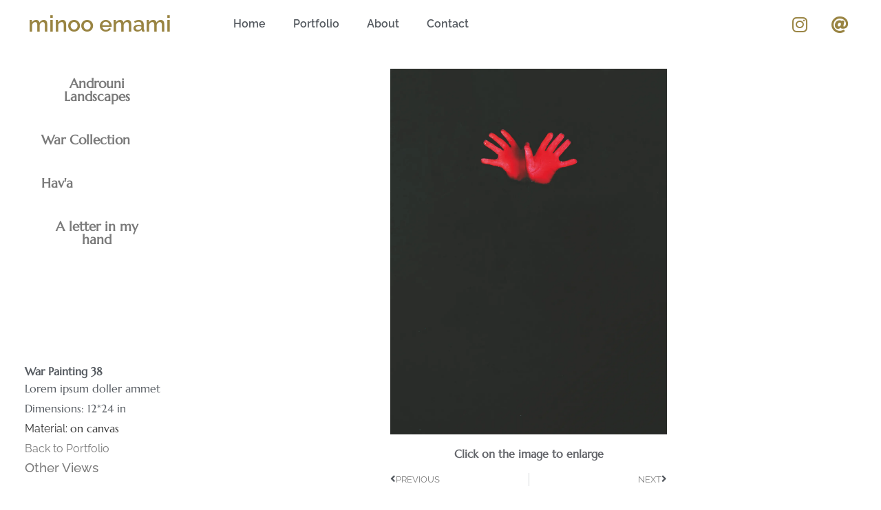

--- FILE ---
content_type: text/css
request_url: https://emamiminoo.com/wp-content/uploads/elementor/css/post-10.css?ver=1768845450
body_size: 522
content:
.elementor-kit-10{--e-global-color-primary:#6EC1E4;--e-global-color-secondary:#54595F;--e-global-color-text:#7A7A7A;--e-global-color-accent:#61CE70;--e-global-color-e105310:#D7454F;--e-global-color-d5f4e3b:#998442;--e-global-color-d32edb7:#63656A;--e-global-typography-primary-font-family:"Raleway";--e-global-typography-primary-font-weight:600;--e-global-typography-secondary-font-family:"Raleway";--e-global-typography-secondary-font-weight:400;--e-global-typography-text-font-family:"Raleway";--e-global-typography-text-font-weight:400;--e-global-typography-accent-font-family:"Raleway";--e-global-typography-accent-font-weight:500;font-family:"Raleway", Sans-serif;}.elementor-kit-10 e-page-transition{background-color:#FFBC7D;}.elementor-kit-10 a{color:#FFFFFF;font-family:"Raleway", Sans-serif;}.elementor-kit-10 a:hover{color:var( --e-global-color-d5f4e3b );}.elementor-kit-10 h1{font-family:"Raleway", Sans-serif;}.elementor-kit-10 h2{font-family:"Raleway", Sans-serif;}.elementor-kit-10 h3{font-family:"Raleway", Sans-serif;}.elementor-kit-10 h4{font-family:"Raleway", Sans-serif;}.elementor-kit-10 h5{font-family:"Raleway", Sans-serif;}.elementor-kit-10 h6{font-family:"Raleway", Sans-serif;}.elementor-section.elementor-section-boxed > .elementor-container{max-width:1120px;}.e-con{--container-max-width:1120px;}.elementor-widget:not(:last-child){margin-block-end:20px;}.elementor-element{--widgets-spacing:20px 20px;--widgets-spacing-row:20px;--widgets-spacing-column:20px;}{}h1.entry-title{display:var(--page-title-display);}.elementor-lightbox{background-color:#54595FED;--lightbox-header-icons-size:30px;}.site-header .site-branding{flex-direction:column;align-items:stretch;}.site-header{padding-inline-end:0px;padding-inline-start:0px;}.site-footer .site-branding{flex-direction:column;align-items:stretch;}@media(max-width:1024px){.elementor-section.elementor-section-boxed > .elementor-container{max-width:1024px;}.e-con{--container-max-width:1024px;}}@media(max-width:767px){.elementor-section.elementor-section-boxed > .elementor-container{max-width:767px;}.e-con{--container-max-width:767px;}}

--- FILE ---
content_type: text/css
request_url: https://emamiminoo.com/wp-content/uploads/elementor/css/post-29.css?ver=1768845450
body_size: 1139
content:
.elementor-29 .elementor-element.elementor-element-69f82ac{padding:0px 0px 0px 0px;}.elementor-bc-flex-widget .elementor-29 .elementor-element.elementor-element-cc4e297.elementor-column .elementor-widget-wrap{align-items:center;}.elementor-29 .elementor-element.elementor-element-cc4e297.elementor-column.elementor-element[data-element_type="column"] > .elementor-widget-wrap.elementor-element-populated{align-content:center;align-items:center;}.elementor-29 .elementor-element.elementor-element-cc4e297 > .elementor-element-populated{margin:0% 0% 0% 10%;--e-column-margin-right:0%;--e-column-margin-left:10%;}.elementor-widget-heading .elementor-heading-title{font-family:var( --e-global-typography-primary-font-family ), Sans-serif;font-weight:var( --e-global-typography-primary-font-weight );color:var( --e-global-color-primary );}.elementor-29 .elementor-element.elementor-element-a1558b8{text-align:start;}.elementor-29 .elementor-element.elementor-element-a1558b8 .elementor-heading-title{font-family:"Frank Ruhl Libre", Sans-serif;font-size:2rem;font-weight:600;color:var( --e-global-color-d5f4e3b );}.elementor-bc-flex-widget .elementor-29 .elementor-element.elementor-element-5c1bce9.elementor-column .elementor-widget-wrap{align-items:center;}.elementor-29 .elementor-element.elementor-element-5c1bce9.elementor-column.elementor-element[data-element_type="column"] > .elementor-widget-wrap.elementor-element-populated{align-content:center;align-items:center;}.elementor-widget-nav-menu .elementor-nav-menu .elementor-item{font-family:var( --e-global-typography-primary-font-family ), Sans-serif;font-weight:var( --e-global-typography-primary-font-weight );}.elementor-widget-nav-menu .elementor-nav-menu--main .elementor-item{color:var( --e-global-color-text );fill:var( --e-global-color-text );}.elementor-widget-nav-menu .elementor-nav-menu--main .elementor-item:hover,
					.elementor-widget-nav-menu .elementor-nav-menu--main .elementor-item.elementor-item-active,
					.elementor-widget-nav-menu .elementor-nav-menu--main .elementor-item.highlighted,
					.elementor-widget-nav-menu .elementor-nav-menu--main .elementor-item:focus{color:var( --e-global-color-accent );fill:var( --e-global-color-accent );}.elementor-widget-nav-menu .elementor-nav-menu--main:not(.e--pointer-framed) .elementor-item:before,
					.elementor-widget-nav-menu .elementor-nav-menu--main:not(.e--pointer-framed) .elementor-item:after{background-color:var( --e-global-color-accent );}.elementor-widget-nav-menu .e--pointer-framed .elementor-item:before,
					.elementor-widget-nav-menu .e--pointer-framed .elementor-item:after{border-color:var( --e-global-color-accent );}.elementor-widget-nav-menu{--e-nav-menu-divider-color:var( --e-global-color-text );}.elementor-widget-nav-menu .elementor-nav-menu--dropdown .elementor-item, .elementor-widget-nav-menu .elementor-nav-menu--dropdown  .elementor-sub-item{font-family:var( --e-global-typography-accent-font-family ), Sans-serif;font-weight:var( --e-global-typography-accent-font-weight );}.elementor-29 .elementor-element.elementor-element-74b007e .elementor-menu-toggle{margin-right:auto;background-color:#FFFFFF00;}.elementor-29 .elementor-element.elementor-element-74b007e .elementor-nav-menu .elementor-item{font-family:"Raleway", Sans-serif;font-weight:600;}.elementor-29 .elementor-element.elementor-element-74b007e .elementor-nav-menu--main .elementor-item{color:var( --e-global-color-secondary );fill:var( --e-global-color-secondary );}.elementor-29 .elementor-element.elementor-element-74b007e .elementor-nav-menu--main .elementor-item:hover,
					.elementor-29 .elementor-element.elementor-element-74b007e .elementor-nav-menu--main .elementor-item.elementor-item-active,
					.elementor-29 .elementor-element.elementor-element-74b007e .elementor-nav-menu--main .elementor-item.highlighted,
					.elementor-29 .elementor-element.elementor-element-74b007e .elementor-nav-menu--main .elementor-item:focus{color:var( --e-global-color-d5f4e3b );fill:var( --e-global-color-d5f4e3b );}.elementor-29 .elementor-element.elementor-element-74b007e .elementor-nav-menu--main:not(.e--pointer-framed) .elementor-item:before,
					.elementor-29 .elementor-element.elementor-element-74b007e .elementor-nav-menu--main:not(.e--pointer-framed) .elementor-item:after{background-color:var( --e-global-color-d5f4e3b );}.elementor-29 .elementor-element.elementor-element-74b007e .e--pointer-framed .elementor-item:before,
					.elementor-29 .elementor-element.elementor-element-74b007e .e--pointer-framed .elementor-item:after{border-color:var( --e-global-color-d5f4e3b );}.elementor-29 .elementor-element.elementor-element-74b007e .elementor-nav-menu--main .elementor-item.elementor-item-active{color:var( --e-global-color-d5f4e3b );}.elementor-29 .elementor-element.elementor-element-74b007e .elementor-nav-menu--main:not(.e--pointer-framed) .elementor-item.elementor-item-active:before,
					.elementor-29 .elementor-element.elementor-element-74b007e .elementor-nav-menu--main:not(.e--pointer-framed) .elementor-item.elementor-item-active:after{background-color:var( --e-global-color-d5f4e3b );}.elementor-29 .elementor-element.elementor-element-74b007e .e--pointer-framed .elementor-item.elementor-item-active:before,
					.elementor-29 .elementor-element.elementor-element-74b007e .e--pointer-framed .elementor-item.elementor-item-active:after{border-color:var( --e-global-color-d5f4e3b );}.elementor-29 .elementor-element.elementor-element-74b007e .e--pointer-framed .elementor-item:before{border-width:1px;}.elementor-29 .elementor-element.elementor-element-74b007e .e--pointer-framed.e--animation-draw .elementor-item:before{border-width:0 0 1px 1px;}.elementor-29 .elementor-element.elementor-element-74b007e .e--pointer-framed.e--animation-draw .elementor-item:after{border-width:1px 1px 0 0;}.elementor-29 .elementor-element.elementor-element-74b007e .e--pointer-framed.e--animation-corners .elementor-item:before{border-width:1px 0 0 1px;}.elementor-29 .elementor-element.elementor-element-74b007e .e--pointer-framed.e--animation-corners .elementor-item:after{border-width:0 1px 1px 0;}.elementor-29 .elementor-element.elementor-element-74b007e .e--pointer-underline .elementor-item:after,
					 .elementor-29 .elementor-element.elementor-element-74b007e .e--pointer-overline .elementor-item:before,
					 .elementor-29 .elementor-element.elementor-element-74b007e .e--pointer-double-line .elementor-item:before,
					 .elementor-29 .elementor-element.elementor-element-74b007e .e--pointer-double-line .elementor-item:after{height:1px;}.elementor-29 .elementor-element.elementor-element-74b007e .elementor-nav-menu--dropdown a, .elementor-29 .elementor-element.elementor-element-74b007e .elementor-menu-toggle{color:var( --e-global-color-d5f4e3b );fill:var( --e-global-color-d5f4e3b );}.elementor-29 .elementor-element.elementor-element-74b007e .elementor-nav-menu--dropdown{background-color:#FFFFFF;}.elementor-29 .elementor-element.elementor-element-74b007e .elementor-nav-menu--dropdown a:hover,
					.elementor-29 .elementor-element.elementor-element-74b007e .elementor-nav-menu--dropdown a:focus,
					.elementor-29 .elementor-element.elementor-element-74b007e .elementor-nav-menu--dropdown a.elementor-item-active,
					.elementor-29 .elementor-element.elementor-element-74b007e .elementor-nav-menu--dropdown a.highlighted,
					.elementor-29 .elementor-element.elementor-element-74b007e .elementor-menu-toggle:hover,
					.elementor-29 .elementor-element.elementor-element-74b007e .elementor-menu-toggle:focus{color:var( --e-global-color-d5f4e3b );}.elementor-29 .elementor-element.elementor-element-74b007e .elementor-nav-menu--dropdown a:hover,
					.elementor-29 .elementor-element.elementor-element-74b007e .elementor-nav-menu--dropdown a:focus,
					.elementor-29 .elementor-element.elementor-element-74b007e .elementor-nav-menu--dropdown a.elementor-item-active,
					.elementor-29 .elementor-element.elementor-element-74b007e .elementor-nav-menu--dropdown a.highlighted{background-color:#F1EDE0;}.elementor-29 .elementor-element.elementor-element-74b007e .elementor-nav-menu--dropdown .elementor-item, .elementor-29 .elementor-element.elementor-element-74b007e .elementor-nav-menu--dropdown  .elementor-sub-item{font-family:"Raleway", Sans-serif;font-weight:500;}.elementor-bc-flex-widget .elementor-29 .elementor-element.elementor-element-3fd888c.elementor-column .elementor-widget-wrap{align-items:center;}.elementor-29 .elementor-element.elementor-element-3fd888c.elementor-column.elementor-element[data-element_type="column"] > .elementor-widget-wrap.elementor-element-populated{align-content:center;align-items:center;}.elementor-29 .elementor-element.elementor-element-a8bbd33{--grid-template-columns:repeat(0, auto);--grid-column-gap:5px;--grid-row-gap:0px;}.elementor-29 .elementor-element.elementor-element-a8bbd33 .elementor-widget-container{text-align:center;}.elementor-29 .elementor-element.elementor-element-a8bbd33 .elementor-social-icon{background-color:#FFFFFF00;}.elementor-29 .elementor-element.elementor-element-a8bbd33 .elementor-social-icon i{color:var( --e-global-color-d5f4e3b );}.elementor-29 .elementor-element.elementor-element-a8bbd33 .elementor-social-icon svg{fill:var( --e-global-color-d5f4e3b );}.elementor-theme-builder-content-area{height:400px;}.elementor-location-header:before, .elementor-location-footer:before{content:"";display:table;clear:both;}@media(max-width:767px){.elementor-29 .elementor-element.elementor-element-69f82ac{padding:15px 15px 15px 15px;}.elementor-29 .elementor-element.elementor-element-cc4e297 > .elementor-element-populated{margin:0% 0% 0% 0%;--e-column-margin-right:0%;--e-column-margin-left:0%;}.elementor-29 .elementor-element.elementor-element-a1558b8{text-align:center;}.elementor-29 .elementor-element.elementor-element-5c1bce9{width:50%;}.elementor-29 .elementor-element.elementor-element-74b007e .elementor-nav-menu--dropdown .elementor-item, .elementor-29 .elementor-element.elementor-element-74b007e .elementor-nav-menu--dropdown  .elementor-sub-item{font-size:1.2rem;}.elementor-29 .elementor-element.elementor-element-74b007e .elementor-nav-menu--dropdown a{padding-top:20px;padding-bottom:20px;}.elementor-29 .elementor-element.elementor-element-3fd888c{width:50%;}.elementor-29 .elementor-element.elementor-element-a8bbd33 .elementor-widget-container{text-align:right;}}@media(min-width:768px){.elementor-29 .elementor-element.elementor-element-cc4e297{width:24.121%;}.elementor-29 .elementor-element.elementor-element-5c1bce9{width:62.678%;}.elementor-29 .elementor-element.elementor-element-3fd888c{width:12.506%;}}@media(max-width:1024px) and (min-width:768px){.elementor-29 .elementor-element.elementor-element-cc4e297{width:44%;}.elementor-29 .elementor-element.elementor-element-5c1bce9{width:43%;}}

--- FILE ---
content_type: text/css
request_url: https://emamiminoo.com/wp-content/uploads/elementor/css/post-665.css?ver=1768845450
body_size: 737
content:
.elementor-665 .elementor-element.elementor-element-e79de75:not(.elementor-motion-effects-element-type-background), .elementor-665 .elementor-element.elementor-element-e79de75 > .elementor-motion-effects-container > .elementor-motion-effects-layer{background-color:var( --e-global-color-d5f4e3b );}.elementor-665 .elementor-element.elementor-element-e79de75{transition:background 0.3s, border 0.3s, border-radius 0.3s, box-shadow 0.3s;margin-top:0px;margin-bottom:0px;padding:40px 0px 0px 0px;}.elementor-665 .elementor-element.elementor-element-e79de75 > .elementor-background-overlay{transition:background 0.3s, border-radius 0.3s, opacity 0.3s;}.elementor-widget-heading .elementor-heading-title{font-family:var( --e-global-typography-primary-font-family ), Sans-serif;font-weight:var( --e-global-typography-primary-font-weight );color:var( --e-global-color-primary );}.elementor-665 .elementor-element.elementor-element-30272df{text-align:start;}.elementor-665 .elementor-element.elementor-element-30272df .elementor-heading-title{font-family:"Frank Ruhl Libre", Sans-serif;font-size:2rem;font-weight:600;color:#FFFFFF;}.elementor-665 .elementor-element.elementor-element-062811f{--grid-template-columns:repeat(0, auto);--grid-column-gap:5px;--grid-row-gap:0px;}.elementor-665 .elementor-element.elementor-element-062811f .elementor-widget-container{text-align:right;}.elementor-665 .elementor-element.elementor-element-062811f .elementor-social-icon{background-color:#FFFFFF00;}.elementor-665 .elementor-element.elementor-element-062811f .elementor-social-icon i{color:#FFFFFF;}.elementor-665 .elementor-element.elementor-element-062811f .elementor-social-icon svg{fill:#FFFFFF;}.elementor-665 .elementor-element.elementor-element-54ac33a:not(.elementor-motion-effects-element-type-background), .elementor-665 .elementor-element.elementor-element-54ac33a > .elementor-motion-effects-container > .elementor-motion-effects-layer{background-color:var( --e-global-color-d5f4e3b );}.elementor-665 .elementor-element.elementor-element-54ac33a{transition:background 0.3s, border 0.3s, border-radius 0.3s, box-shadow 0.3s;}.elementor-665 .elementor-element.elementor-element-54ac33a > .elementor-background-overlay{transition:background 0.3s, border-radius 0.3s, opacity 0.3s;}.elementor-widget-text-editor{font-family:var( --e-global-typography-text-font-family ), Sans-serif;font-weight:var( --e-global-typography-text-font-weight );color:var( --e-global-color-text );}.elementor-widget-text-editor.elementor-drop-cap-view-stacked .elementor-drop-cap{background-color:var( --e-global-color-primary );}.elementor-widget-text-editor.elementor-drop-cap-view-framed .elementor-drop-cap, .elementor-widget-text-editor.elementor-drop-cap-view-default .elementor-drop-cap{color:var( --e-global-color-primary );border-color:var( --e-global-color-primary );}.elementor-665 .elementor-element.elementor-element-f9327fc{text-align:center;color:#FFFFFF;}.elementor-theme-builder-content-area{height:400px;}.elementor-location-header:before, .elementor-location-footer:before{content:"";display:table;clear:both;}@media(max-width:767px){.elementor-665 .elementor-element.elementor-element-e79de75{margin-top:100px;margin-bottom:0px;padding:40px 15px 15px 15px;}.elementor-665 .elementor-element.elementor-element-ae20cf0{width:70%;}.elementor-bc-flex-widget .elementor-665 .elementor-element.elementor-element-ae20cf0.elementor-column .elementor-widget-wrap{align-items:center;}.elementor-665 .elementor-element.elementor-element-ae20cf0.elementor-column.elementor-element[data-element_type="column"] > .elementor-widget-wrap.elementor-element-populated{align-content:center;align-items:center;}.elementor-665 .elementor-element.elementor-element-30272df .elementor-heading-title{font-size:1.8rem;}.elementor-665 .elementor-element.elementor-element-ca58ea6{width:30%;}.elementor-665 .elementor-element.elementor-element-062811f{--icon-size:23px;}}

--- FILE ---
content_type: text/css
request_url: https://emamiminoo.com/wp-content/uploads/elementor/css/post-264.css?ver=1768845588
body_size: 1638
content:
.elementor-264 .elementor-element.elementor-element-f3d7bd0 > .elementor-container{min-height:80vh;}.elementor-264 .elementor-element.elementor-element-f3d7bd0{padding:20px 0px 0px 0px;}.elementor-bc-flex-widget .elementor-264 .elementor-element.elementor-element-4ef4230.elementor-column .elementor-widget-wrap{align-items:space-between;}.elementor-264 .elementor-element.elementor-element-4ef4230.elementor-column.elementor-element[data-element_type="column"] > .elementor-widget-wrap.elementor-element-populated{align-content:space-between;align-items:space-between;}.elementor-264 .elementor-element.elementor-element-4ef4230 > .elementor-element-populated{padding:0% 0% 5% 10%;}.elementor-264 .elementor-element.elementor-element-209e57e > .elementor-widget-wrap > .elementor-widget:not(.elementor-widget__width-auto):not(.elementor-widget__width-initial):not(:last-child):not(.elementor-absolute){margin-block-end:5px;}.elementor-widget-theme-post-title .elementor-heading-title{font-family:var( --e-global-typography-primary-font-family ), Sans-serif;font-weight:var( --e-global-typography-primary-font-weight );color:var( --e-global-color-primary );}.elementor-264 .elementor-element.elementor-element-a8ec6b9{text-align:start;}.elementor-264 .elementor-element.elementor-element-a8ec6b9 .elementor-heading-title{font-family:"Marcellus", Sans-serif;font-size:1rem;font-weight:600;color:var( --e-global-color-secondary );}.elementor-widget-icon.elementor-view-stacked .elementor-icon{background-color:var( --e-global-color-primary );}.elementor-widget-icon.elementor-view-framed .elementor-icon, .elementor-widget-icon.elementor-view-default .elementor-icon{color:var( --e-global-color-primary );border-color:var( --e-global-color-primary );}.elementor-widget-icon.elementor-view-framed .elementor-icon, .elementor-widget-icon.elementor-view-default .elementor-icon svg{fill:var( --e-global-color-primary );}.elementor-264 .elementor-element.elementor-element-96717c3 > .elementor-widget-container{margin:5px 0px 0px 0px;padding:0px 0px 0px 0px;}.elementor-264 .elementor-element.elementor-element-96717c3{z-index:1;}.elementor-264 .elementor-element.elementor-element-96717c3 .elementor-icon-wrapper{text-align:start;}.elementor-264 .elementor-element.elementor-element-96717c3.elementor-view-stacked .elementor-icon{background-color:#D70000;}.elementor-264 .elementor-element.elementor-element-96717c3.elementor-view-framed .elementor-icon, .elementor-264 .elementor-element.elementor-element-96717c3.elementor-view-default .elementor-icon{color:#D70000;border-color:#D70000;}.elementor-264 .elementor-element.elementor-element-96717c3.elementor-view-framed .elementor-icon, .elementor-264 .elementor-element.elementor-element-96717c3.elementor-view-default .elementor-icon svg{fill:#D70000;}.elementor-264 .elementor-element.elementor-element-96717c3 .elementor-icon{font-size:15px;}.elementor-264 .elementor-element.elementor-element-96717c3 .elementor-icon svg{height:15px;}.elementor-264 .elementor-element.elementor-element-7b0ef68 .jet-listing-dynamic-field__content{color:var( --e-global-color-secondary );font-family:"Marcellus", Sans-serif;font-size:1rem;text-align:left;}.elementor-264 .elementor-element.elementor-element-7b0ef68 .jet-listing-dynamic-field .jet-listing-dynamic-field__inline-wrap{width:auto;}.elementor-264 .elementor-element.elementor-element-7b0ef68 .jet-listing-dynamic-field .jet-listing-dynamic-field__content{width:auto;}.elementor-264 .elementor-element.elementor-element-7b0ef68 .jet-listing-dynamic-field{justify-content:flex-start;}.elementor-264 .elementor-element.elementor-element-46fddd5 .jet-listing-dynamic-field__content{color:var( --e-global-color-secondary );font-family:"Marcellus", Sans-serif;font-size:1rem;text-align:left;}.elementor-264 .elementor-element.elementor-element-46fddd5 .jet-listing-dynamic-field .jet-listing-dynamic-field__inline-wrap{width:auto;}.elementor-264 .elementor-element.elementor-element-46fddd5 .jet-listing-dynamic-field .jet-listing-dynamic-field__content{width:auto;}.elementor-264 .elementor-element.elementor-element-46fddd5 .jet-listing-dynamic-field{justify-content:flex-start;}.elementor-264 .elementor-element.elementor-element-711b5c9 .jet-listing-dynamic-field__content{color:var( --e-global-color-secondary );font-family:"Marcellus", Sans-serif;font-size:1rem;text-align:left;}.elementor-264 .elementor-element.elementor-element-711b5c9 .jet-listing-dynamic-field .jet-listing-dynamic-field__inline-wrap{width:auto;}.elementor-264 .elementor-element.elementor-element-711b5c9 .jet-listing-dynamic-field .jet-listing-dynamic-field__content{width:auto;}.elementor-264 .elementor-element.elementor-element-711b5c9 .jet-listing-dynamic-field{justify-content:flex-start;}.elementor-264 .elementor-element.elementor-element-a319b12 .jet-listing-dynamic-terms{text-align:left;}.elementor-264 .elementor-element.elementor-element-a319b12 .jet-listing-dynamic-terms__link{font-family:"Marcellus", Sans-serif;font-size:1rem;}.elementor-widget-heading .elementor-heading-title{font-family:var( --e-global-typography-primary-font-family ), Sans-serif;font-weight:var( --e-global-typography-primary-font-weight );color:var( --e-global-color-primary );}.elementor-264 .elementor-element.elementor-element-ebe7567{text-align:start;}.elementor-264 .elementor-element.elementor-element-ebe7567 .elementor-heading-title{font-family:"Marcellus", Sans-serif;font-weight:400;color:var( --e-global-color-text );}.elementor-264 .elementor-element.elementor-element-a48197d{text-align:start;}.elementor-264 .elementor-element.elementor-element-a48197d .elementor-heading-title{font-family:"Marcellus", Sans-serif;font-size:1.2rem;font-weight:500;color:var( --e-global-color-text );}.elementor-264 .elementor-element.elementor-element-52d39ae .jet-listing-dynamic-field .jet-engine-gallery-grid{--columns:6;}.elementor-264 .elementor-element.elementor-element-52d39ae .jet-listing-dynamic-field .jet-listing-dynamic-field__inline-wrap{width:auto;}.elementor-264 .elementor-element.elementor-element-52d39ae .jet-listing-dynamic-field .jet-listing-dynamic-field__content{width:auto;}.elementor-264 .elementor-element.elementor-element-52d39ae .jet-listing-dynamic-field{justify-content:flex-start;}.elementor-264 .elementor-element.elementor-element-52d39ae .jet-listing-dynamic-field__content{text-align:left;}.elementor-264 .elementor-element.elementor-element-5c031d8{margin-top:0px;margin-bottom:20px;}.elementor-widget-button .elementor-button{background-color:var( --e-global-color-accent );font-family:var( --e-global-typography-accent-font-family ), Sans-serif;font-weight:var( --e-global-typography-accent-font-weight );}.elementor-264 .elementor-element.elementor-element-e127ba3 .elementor-button{background-color:#FFFFFF00;font-family:"Marcellus", Sans-serif;font-size:1.2rem;font-weight:600;fill:var( --e-global-color-text );color:var( --e-global-color-text );}.elementor-264 .elementor-element.elementor-element-e127ba3 .elementor-button:hover, .elementor-264 .elementor-element.elementor-element-e127ba3 .elementor-button:focus{color:var( --e-global-color-secondary );}.elementor-264 .elementor-element.elementor-element-e127ba3 .elementor-button:hover svg, .elementor-264 .elementor-element.elementor-element-e127ba3 .elementor-button:focus svg{fill:var( --e-global-color-secondary );}.elementor-264 .elementor-element.elementor-element-dba1dd1 .elementor-button{background-color:#FFFFFF00;font-family:"Marcellus", Sans-serif;font-size:1.2rem;font-weight:600;fill:var( --e-global-color-text );color:var( --e-global-color-text );}.elementor-264 .elementor-element.elementor-element-dba1dd1 .elementor-button:hover, .elementor-264 .elementor-element.elementor-element-dba1dd1 .elementor-button:focus{color:var( --e-global-color-secondary );}.elementor-264 .elementor-element.elementor-element-dba1dd1 .elementor-button:hover svg, .elementor-264 .elementor-element.elementor-element-dba1dd1 .elementor-button:focus svg{fill:var( --e-global-color-secondary );}.elementor-264 .elementor-element.elementor-element-b43cf50 .elementor-button{background-color:#FFFFFF00;font-family:"Marcellus", Sans-serif;font-size:1.2rem;font-weight:600;fill:var( --e-global-color-text );color:var( --e-global-color-text );}.elementor-264 .elementor-element.elementor-element-b43cf50 .elementor-button:hover, .elementor-264 .elementor-element.elementor-element-b43cf50 .elementor-button:focus{color:var( --e-global-color-secondary );}.elementor-264 .elementor-element.elementor-element-b43cf50 .elementor-button:hover svg, .elementor-264 .elementor-element.elementor-element-b43cf50 .elementor-button:focus svg{fill:var( --e-global-color-secondary );}.elementor-264 .elementor-element.elementor-element-38074b3 .elementor-button{background-color:#FFFFFF00;font-family:"Marcellus", Sans-serif;font-size:1.2rem;font-weight:600;fill:var( --e-global-color-text );color:var( --e-global-color-text );}.elementor-264 .elementor-element.elementor-element-38074b3 .elementor-button:hover, .elementor-264 .elementor-element.elementor-element-38074b3 .elementor-button:focus{color:var( --e-global-color-secondary );}.elementor-264 .elementor-element.elementor-element-38074b3 .elementor-button:hover svg, .elementor-264 .elementor-element.elementor-element-38074b3 .elementor-button:focus svg{fill:var( --e-global-color-secondary );}.elementor-264 .elementor-element.elementor-element-16fd6b2 > .elementor-widget-wrap > .elementor-widget:not(.elementor-widget__width-auto):not(.elementor-widget__width-initial):not(:last-child):not(.elementor-absolute){margin-block-end:5px;}.elementor-264 .elementor-element.elementor-element-8cfdf86{text-align:start;}.elementor-264 .elementor-element.elementor-element-8cfdf86 .elementor-heading-title{font-family:"Marcellus", Sans-serif;font-size:1rem;font-weight:600;color:var( --e-global-color-secondary );}.elementor-264 .elementor-element.elementor-element-798930d > .elementor-widget-container{margin:5px 0px 0px 0px;padding:0px 0px 0px 0px;}.elementor-264 .elementor-element.elementor-element-798930d{z-index:1;}.elementor-264 .elementor-element.elementor-element-798930d .elementor-icon-wrapper{text-align:start;}.elementor-264 .elementor-element.elementor-element-798930d.elementor-view-stacked .elementor-icon{background-color:#D70000;}.elementor-264 .elementor-element.elementor-element-798930d.elementor-view-framed .elementor-icon, .elementor-264 .elementor-element.elementor-element-798930d.elementor-view-default .elementor-icon{color:#D70000;border-color:#D70000;}.elementor-264 .elementor-element.elementor-element-798930d.elementor-view-framed .elementor-icon, .elementor-264 .elementor-element.elementor-element-798930d.elementor-view-default .elementor-icon svg{fill:#D70000;}.elementor-264 .elementor-element.elementor-element-798930d .elementor-icon{font-size:15px;}.elementor-264 .elementor-element.elementor-element-798930d .elementor-icon svg{height:15px;}.elementor-264 .elementor-element.elementor-element-b850c6f .jet-listing-dynamic-field__content{color:var( --e-global-color-secondary );font-family:"Marcellus", Sans-serif;font-size:1rem;text-align:left;}.elementor-264 .elementor-element.elementor-element-b850c6f .jet-listing-dynamic-field .jet-listing-dynamic-field__inline-wrap{width:auto;}.elementor-264 .elementor-element.elementor-element-b850c6f .jet-listing-dynamic-field .jet-listing-dynamic-field__content{width:auto;}.elementor-264 .elementor-element.elementor-element-b850c6f .jet-listing-dynamic-field{justify-content:flex-start;}.elementor-264 .elementor-element.elementor-element-10c5fc2 .jet-listing-dynamic-field__content{color:var( --e-global-color-secondary );font-family:"Marcellus", Sans-serif;font-size:1rem;text-align:left;}.elementor-264 .elementor-element.elementor-element-10c5fc2 .jet-listing-dynamic-field .jet-listing-dynamic-field__inline-wrap{width:auto;}.elementor-264 .elementor-element.elementor-element-10c5fc2 .jet-listing-dynamic-field .jet-listing-dynamic-field__content{width:auto;}.elementor-264 .elementor-element.elementor-element-10c5fc2 .jet-listing-dynamic-field{justify-content:flex-start;}.elementor-264 .elementor-element.elementor-element-64db6c7 .jet-listing-dynamic-field__content{color:var( --e-global-color-secondary );font-family:"Marcellus", Sans-serif;font-size:1rem;text-align:left;}.elementor-264 .elementor-element.elementor-element-64db6c7 .jet-listing-dynamic-field .jet-listing-dynamic-field__inline-wrap{width:auto;}.elementor-264 .elementor-element.elementor-element-64db6c7 .jet-listing-dynamic-field .jet-listing-dynamic-field__content{width:auto;}.elementor-264 .elementor-element.elementor-element-64db6c7 .jet-listing-dynamic-field{justify-content:flex-start;}.elementor-264 .elementor-element.elementor-element-12ed687 .jet-listing-dynamic-terms{text-align:left;}.elementor-264 .elementor-element.elementor-element-12ed687 .jet-listing-dynamic-terms__link{font-family:"Marcellus", Sans-serif;font-size:1rem;}.elementor-264 .elementor-element.elementor-element-f2fa7c9{text-align:start;}.elementor-264 .elementor-element.elementor-element-f2fa7c9 .elementor-heading-title{font-family:"Marcellus", Sans-serif;font-weight:400;color:var( --e-global-color-text );}.elementor-264 .elementor-element.elementor-element-6c18576{text-align:start;}.elementor-264 .elementor-element.elementor-element-6c18576 .elementor-heading-title{font-family:"Marcellus", Sans-serif;font-size:1.2rem;font-weight:500;color:var( --e-global-color-text );}.elementor-264 .elementor-element.elementor-element-80c0fa1.elementor-column > .elementor-widget-wrap{justify-content:center;}.elementor-widget-theme-post-featured-image .widget-image-caption{color:var( --e-global-color-text );font-family:var( --e-global-typography-text-font-family ), Sans-serif;font-weight:var( --e-global-typography-text-font-weight );}.elementor-264 .elementor-element.elementor-element-d44c3e3{text-align:center;}.elementor-264 .elementor-element.elementor-element-d44c3e3 img{width:40%;}.elementor-264 .elementor-element.elementor-element-ccbd7b1{text-align:center;}.elementor-264 .elementor-element.elementor-element-ccbd7b1 .elementor-heading-title{font-family:"Marcellus", Sans-serif;font-size:1rem;font-weight:600;color:var( --e-global-color-d32edb7 );}.elementor-widget-post-navigation span.post-navigation__prev--label{color:var( --e-global-color-text );}.elementor-widget-post-navigation span.post-navigation__next--label{color:var( --e-global-color-text );}.elementor-widget-post-navigation span.post-navigation__prev--label, .elementor-widget-post-navigation span.post-navigation__next--label{font-family:var( --e-global-typography-secondary-font-family ), Sans-serif;font-weight:var( --e-global-typography-secondary-font-weight );}.elementor-widget-post-navigation span.post-navigation__prev--title, .elementor-widget-post-navigation span.post-navigation__next--title{color:var( --e-global-color-secondary );font-family:var( --e-global-typography-secondary-font-family ), Sans-serif;font-weight:var( --e-global-typography-secondary-font-weight );}.elementor-264 .elementor-element.elementor-element-4186bec{width:var( --container-widget-width, 40% );max-width:40%;--container-widget-width:40%;--container-widget-flex-grow:0;}.elementor-264 .elementor-element.elementor-element-4186bec span.post-navigation__prev--label, .elementor-264 .elementor-element.elementor-element-4186bec span.post-navigation__next--label{font-family:"Raleway", Sans-serif;font-weight:400;}.elementor-264 .elementor-element.elementor-element-4186bec .post-navigation__arrow-wrapper{color:var( --e-global-color-secondary );fill:var( --e-global-color-secondary );font-size:15px;}.elementor-264 .elementor-element.elementor-element-4186bec .elementor-post-navigation__separator{width:1px;}.elementor-264 .elementor-element.elementor-element-4186bec .elementor-post-navigation{border-block-width:1px;padding:0px 0;}.elementor-264 .elementor-element.elementor-element-4186bec .elementor-post-navigation__next.elementor-post-navigation__link{width:calc(50% - (1px / 2));}.elementor-264 .elementor-element.elementor-element-4186bec .elementor-post-navigation__prev.elementor-post-navigation__link{width:calc(50% - (1px / 2));}.elementor-264 .elementor-element.elementor-element-e430a29 .elementor-wrapper{--video-aspect-ratio:0.5625;}.elementor-264 .elementor-element.elementor-element-2f55cd2 .jet-listing-dynamic-field .jet-engine-gallery-grid{--columns:3;}.elementor-264 .elementor-element.elementor-element-2f55cd2 .jet-listing-dynamic-field .jet-listing-dynamic-field__inline-wrap{width:auto;}.elementor-264 .elementor-element.elementor-element-2f55cd2 .jet-listing-dynamic-field .jet-listing-dynamic-field__content{width:auto;}.elementor-264 .elementor-element.elementor-element-2f55cd2 .jet-listing-dynamic-field{justify-content:center;}.elementor-264 .elementor-element.elementor-element-2f55cd2 .jet-listing-dynamic-field__content{text-align:center;}@media(min-width:768px){.elementor-264 .elementor-element.elementor-element-4ef4230{width:20%;}.elementor-264 .elementor-element.elementor-element-80c0fa1{width:80%;}.elementor-264 .elementor-element.elementor-element-b928948{width:35%;}.elementor-264 .elementor-element.elementor-element-37f78f3{width:65%;}}@media(max-width:1024px) and (min-width:768px){.elementor-264 .elementor-element.elementor-element-4ef4230{width:100%;}.elementor-264 .elementor-element.elementor-element-80c0fa1{width:100%;}}@media(max-width:1024px){.elementor-264 .elementor-element.elementor-element-f3d7bd0{padding:0px 0px 0px 0px;}.elementor-264 .elementor-element.elementor-element-4ef4230 > .elementor-element-populated{padding:0% 0% 0% 0%;}}@media(max-width:767px){.elementor-264 .elementor-element.elementor-element-a8ec6b9{text-align:center;}.elementor-264 .elementor-element.elementor-element-96717c3 .elementor-icon-wrapper{text-align:center;}.elementor-264 .elementor-element.elementor-element-46fddd5 .jet-listing-dynamic-field{justify-content:center;}.elementor-264 .elementor-element.elementor-element-46fddd5 .jet-listing-dynamic-field__content{text-align:center;}.elementor-264 .elementor-element.elementor-element-711b5c9 .jet-listing-dynamic-field{justify-content:center;}.elementor-264 .elementor-element.elementor-element-711b5c9 .jet-listing-dynamic-field__content{text-align:center;}.elementor-264 .elementor-element.elementor-element-ebe7567 > .elementor-widget-container{margin:10px 0px 010px 0px;}.elementor-264 .elementor-element.elementor-element-ebe7567{text-align:center;}.elementor-264 .elementor-element.elementor-element-a48197d{text-align:center;}.elementor-264 .elementor-element.elementor-element-52d39ae > .elementor-widget-container{margin:20px 0px 0px 0px;}.elementor-264 .elementor-element.elementor-element-d44c3e3 img{width:95%;}}